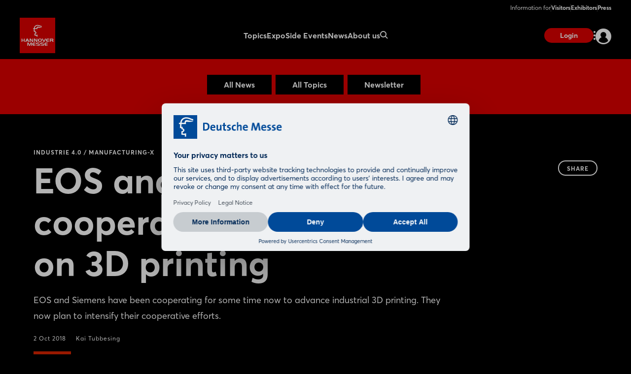

--- FILE ---
content_type: text/html;charset=UTF-8
request_url: https://www.hannovermesse.de/en/news/news-articles/eos-and-siemens-cooperate-more-closely-on-3d-printing
body_size: 9206
content:
<!DOCTYPE html>
<html prefix="og: http://ogp.me/ns#" dir="ltr" lang="en">
<head>
	

	<title>Industrie 4.0 / Manufacturing-X: EOS and Siemens cooperate more closely on 3D printing</title>
	<meta charset="UTF-8"/>
	<meta http-equiv="Content-Type" content="text/html; charset=UTF-8"/>

	<meta name="headline" content="EOS and Siemens cooperate more closely on 3D printing"/>
	<meta name="intro-text" content="EOS and Siemens have been cooperating for some time now to advance industrial 3D printing. They now plan to intensify their cooperative efforts."/>
	<meta name="description" content="EOS and Siemens have been cooperating for some time now to advance industrial 3D printing. They now plan to intensify their cooperative efforts."/>
	<meta name="sprache" content="EN"/>
	<meta name="meldungsart" content="News"/>
	<meta name="navParent" content="News"/>
	<meta name="date" content="2018-10-02T06:43:50Z"/>

	<meta name="teaserImage" content="https://www.hannovermesse.de/files/files/001/media/webkit-newshub-migration/media-2019/hmi-id09-057kt-eos-gmbh_3_2_tablet_706_470-2.jpg"/>


	<meta name="tagId" content="1245"/><meta name="tagId" content="1244"/><meta name="tagId" content="1250"/>


	<meta name="tagLabel" content="Industrie 4.0 / Manufacturing-X"/><meta name="tagLabel" content="Additive Manufacturing"/><meta name="tagLabel" content="Industrial Transformation"/><meta name="tagLabel" content="Industry 4.0"/><meta name="tagLabel" content="Lead theme"/><meta name="tagLabel" content="Industrial Intelligence"/><meta name="tagLabel" content="Integrated Industry"/>
	<meta name="keywords" content="Industrie 4.0 / Manufacturing-X,Additive Manufacturing,Industrial Transformation,Industry 4.0,Lead theme,Industrial Intelligence,Integrated Industry"/>


	
	
	
	
	<meta name="domainFsId" content="2730"/>
	
	

	



	
	<meta name="year" content="2019"/>
	<meta name="primaryTagId" content="1245"/>
	<meta name="sponsoredPost" content="false"/>
	<meta name="topNews" content="false"/>
	
	<meta name="meldungstyp" content="Google News"/>

	
	<meta name="viewport" content="width=device-width, initial-scale=1.0, minimum-scale=1.0, user-scalable=no"/>
	<meta name="application-name" content="hannovermesse"/>
	<meta property="og:type" content="website"/>
	<meta property="og:site_name" content="https://www.hannovermesse.de"/>
	<meta property="og:url" content="https://www.hannovermesse.de/en/news/news-articles/eos-and-siemens-cooperate-more-closely-on-3d-printing"/>
	<meta property="og:title" content="Industrie 4.0 / Manufacturing-X: EOS and Siemens cooperate more closely on 3D printing"/>
	<meta property="og:description" content="EOS and Siemens have been cooperating for some time now to advance industrial 3D printing. They now plan to intensify their cooperative efforts."/>


	<meta property="og:image" content="/files/files/assets/v6.5.7/assets/static/hannovermesse/meta/og-hannovermesse.jpg"/>
	<meta property="og:image:width" content="1200"/>
	<meta property="og:image:height" content="630"/>


	<meta property="twitter:site" content="hannover_messe"/>
	<meta property="twitter:card" content="summary_large_image"/>

	<link rel="canonical" href="https://www.hannovermesse.de/en/news/news-articles/eos-and-siemens-cooperate-more-closely-on-3d-printing"/>

	<meta name="apple-mobile-web-app-capable" content="yes"/>
	<meta name="apple-mobile-web-app-status-bar-style" content="black"/>

	<!-- Meta icons -->
	<!-- https://realfavicongenerator.net/ -->
	<link rel="icon" type="image/png" sizes="96x96" href="/files/files/assets/v6.5.7/assets/static/hannovermesse/meta/favicon-96x96-hannovermesse.png"/>
	<link rel="icon" type="image/svg+xml" href="/files/files/assets/v6.5.7/assets/static/hannovermesse/meta/favicon-hannovermesse.svg"/>
	<link rel="shortcut icon" href="/files/files/assets/v6.5.7/assets/static/hannovermesse/meta/favicon-hannovermesse.ico"/>
	<link rel="apple-touch-icon" sizes="180x180" href="/files/files/assets/v6.5.7/assets/static/hannovermesse/meta/apple-touch-icon-hannovermesse.png"/>
	<link rel="manifest" href="/files/files/assets/v6.5.7/assets/static/hannovermesse/meta/site-hannovermesse.webmanifest"/>


	<link rel="alternate" hreflang="de" href="https://www.hannovermesse.de/de/news/news-fachartikel/eos-und-siemens-arbeiten-beim-3d-druck-enger-zusammen"/>

	<link rel="alternate" hreflang="en" href="https://www.hannovermesse.de/en/news/news-articles/eos-and-siemens-cooperate-more-closely-on-3d-printing"/>

	<link rel="alternate" hreflang="x-default" href="https://www.hannovermesse.de"/>

	


	
	
	<link href="/files/files/assets/v6.5.7/assets/css/styles_app_default.css" rel="stylesheet"/>
	<link href="/files/files/assets/v6.5.7/assets/css/styles_hannovermesse.css" rel="stylesheet"/>

	
	<style type="text/css">
		.adesso-hide-first-divider > section.c.divider { display: none; }
		.adesso-hide-first-divider > section.c.divider ~ section.c.divider { display: block; }
	</style>
</head>
<body class="application-page has-navigation is-hannovermesse messe-theme-default">

	
	<!-- Google Tag Manager -->
	<script type="text/plain" data-usercentrics="Google Tag Manager">
	const GTM_INFO = "GTM-PLPKMSX";
	(function(w,d,s,l,i){w[l]=w[l]||[];w[l].push({'gtm.start':  new Date().getTime(),event:'gtm.js'});var f=d.getElementsByTagName(s)[0],  j=d.createElement(s),dl=l!='dataLayer'?'&l='+l:'';j.async=true;j.src=  'https://www.googletagmanager.com/gtm.js?id='+i+dl;f.parentNode.insertBefore(j,f);  })(window,document,"script","dataLayer",GTM_INFO);
	</script>

	<o-gtm-data-layer
			page-title="Industrie 4.0 / Manufacturing-X: EOS and Siemens cooperate more closely on 3D printing"
			content="https://www.hannovermesse.de/en/news/news-articles/eos-and-siemens-cooperate-more-closely-on-3d-printing"
			cms-id="web_1176732_1237044"
			site-id="00001"
			lang-id="en"
			intern="web">
	</o-gtm-data-layer>
	<!-- End Google Tag Manager -->


	<script type="application/json" id="application-settings">
{
	"lang": "EN",
	"vstJahr": "2026",
	"ticketJahr": "2026",
	"vstNummer": "001",
	"csrf-token": "IaeLCUxl4fD38PtYV1p7XyIhg1P5l5vkbONFEBSleNIGiM6eRcK5bXgE1MDax5k9ZHdPOxBErjHK9v_JVNEkKSbHHbc-vvb7"
}
</script>

	<main id="app">
		
		
			
	<!--index_ignore_begin-->

	
	

	
	<c-main-navigation :module-theme="400"
					   login-href="#popover-login"
					   superbanner-label="Advertisement"
					   :superbanner-format-id="24062"
					   :superbanner-theme="400"
					   :disable-search="false"
					   search-label="Search"
					   meta-label="Information for"
					   :show-lang-switch="true"
					   header-banner-text="Möchten Sie zur deutschsprachigen Version der Website wechseln?"
					   header-banner-button-label="Deutsch"
					   header-banner-aria-label-close="Benachrichtigung über die Sprachumschaltung schließen"
					   :disable-user-menu="false"
					   logo-href="/en/"
					   logo-dark-src="/files/files/assets/v6.5.7/assets/static/hannovermesse/logo/logo-dark-hannovermesse.svg"
					   logo-dark-small-src="/files/files/assets/v6.5.7/assets/static/hannovermesse/logo/logo-dark-mobile-hannovermesse.svg"
					   logo-light-src="/files/files/assets/v6.5.7/assets/static/hannovermesse/logo/logo-light-hannovermesse.svg"
					   logo-light-small-src="/files/files/assets/v6.5.7/assets/static/hannovermesse/logo/logo-light-mobile-hannovermesse.svg">

		
		

		
		<template slot="main-menu">
			
				<o-main-navigation-mount-item href="/en/topics/"
											  label="Topics">
					
					<a href="/en/topics/">Topics</a>

					
				</o-main-navigation-mount-item>
			
				<o-main-navigation-mount-item href="/en/expo/"
											  label="Expo">
					
					<a href="/en/expo/">Expo</a>

					<template slot="submenu">
						
						
	<o-main-navigation-mount-item href="/en/expo/exhibitors-products/index-2"
								  label="Exhibitors &amp; Products "
								  description="Find exhibitors and products and create your personal favorites list">
		
		<a href="/en/expo/exhibitors-products/index-2">Exhibitors &amp; Products </a>
	</o-main-navigation-mount-item>

	<o-main-navigation-mount-item href="/en/expo/product-innovations/produkt-innovations"
								  label="Product Innovations"
								  description="We present you innovations and exciting show cases of the exhibitors">
		
		<a href="/en/expo/product-innovations/produkt-innovations">Product Innovations</a>
	</o-main-navigation-mount-item>

	<o-main-navigation-mount-item href="/en/expo/display-categories/index-2"
								  label="Display Categories"
								  description="HANNOVER MESSE boasts an extensive array of topics focussed on industry">
		
		<a href="/en/expo/display-categories/index-2">Display Categories</a>
	</o-main-navigation-mount-item>

	<o-main-navigation-mount-item href="/en/expo/hall-plan/index-4"
								  label="Hall Plan"
								  description="The site plan helps you to quickly find your way around the exhibition grounds">
		
		<a href="/en/expo/hall-plan/index-4">Hall Plan</a>
	</o-main-navigation-mount-item>

	<o-main-navigation-mount-item href="/en/expo/special-displays/"
								  label="Special Displays"
								  description="The special displays and group pavilions at HANNOVER MESSE">
		
		<a href="/en/expo/special-displays/">Special Displays</a>
	</o-main-navigation-mount-item>

	<o-main-navigation-mount-item href="/en/expo/startups/"
								  label="Startup Area"
								  description="More than 300 startups showcase their innovative power and enrich the industry">
		
		<a href="/en/expo/startups/">Startup Area</a>
	</o-main-navigation-mount-item>

	<o-main-navigation-mount-item href="/en/expo/partner-country/index-3"
								  label="Partner Country"
								  description="Brazil is Partner Country at HANNOVER MESSE 2026, positioning itself as a ...">
		
		<a href="/en/expo/partner-country/index-3">Partner Country</a>
	</o-main-navigation-mount-item>

	<o-main-navigation-mount-item href="/en/expo/exhibitor-media-library/"
								  label="Exhibitor Videos"
								  description="Discover the innovations and solutions of our exhibitors by video">
		
		<a href="/en/expo/exhibitor-media-library/">Exhibitor Videos</a>
	</o-main-navigation-mount-item>

						
	<o-main-navigation-mount-item href="/en/for-exhibitors/become-an-exhibitor/index-2"
								  label="Become an Exhibitor"
								  as-cta>
		
		<a href="/en/for-exhibitors/become-an-exhibitor/index-2">Become an Exhibitor</a>
	</o-main-navigation-mount-item>

					</template>
				</o-main-navigation-mount-item>
			
				<o-main-navigation-mount-item href="/en/conference/"
											  label="Side Events">
					
					<a href="/en/conference/">Side Events</a>

					<template slot="submenu">
						
						
	<o-main-navigation-mount-item href="/en/side-events/solution-labs/"
								  label="Solution Labs"
								  description="Each exhibition area offers a central space with interactive formats">
		
		<a href="/en/side-events/solution-labs/">Solution Labs</a>
	</o-main-navigation-mount-item>

	<o-main-navigation-mount-item href="/en/side-events/conference-program/center-stage"
								  label="Center Stage"
								  description="Numerous conference stages will focus on the megatrends of the industry">
		
		<a href="/en/side-events/conference-program/center-stage">Center Stage</a>
	</o-main-navigation-mount-item>

	<o-main-navigation-mount-item href="/en/side-events/technology-tours/"
								  label="Technology Tours"
								  description="The Technology Tours take you to the topics that really interest you">
		
		<a href="/en/side-events/technology-tours/">Technology Tours</a>
	</o-main-navigation-mount-item>

	<o-main-navigation-mount-item href="/en/side-events/specials/"
								  label="Special Events"
								  description="We offer you a variety of exciting event highlights before and during the show">
		
		<a href="/en/side-events/specials/">Special Events</a>
	</o-main-navigation-mount-item>

	<o-main-navigation-mount-item href="/en/side-events/speaking-opportunities/"
								  label="Speaking Opportunities"
								  description="Showcase your expertise and become part of the official program">
		
		<a href="/en/side-events/speaking-opportunities/">Speaking Opportunities</a>
	</o-main-navigation-mount-item>

						
	<o-main-navigation-mount-item href="/en/for-exhibitors/become-an-exhibitor/index-2"
								  label="Become an Exhibitor"
								  as-cta>
		
		<a href="/en/for-exhibitors/become-an-exhibitor/index-2">Become an Exhibitor</a>
	</o-main-navigation-mount-item>

					</template>
				</o-main-navigation-mount-item>
			
				<o-main-navigation-mount-item href="/en/news/news"
											  label="News" active>
					
					<a href="/en/news/news">News</a>

					<template slot="submenu">
						
						
	<o-main-navigation-mount-item href="/en/news/news-articles/newshub"
								  label="News &amp; Articles"
								  description="Our News Hub keeps you up to date with interesting articles about the show">
		
		<a href="/en/news/news-articles/newshub">News &amp; Articles</a>
	</o-main-navigation-mount-item>

	<o-main-navigation-mount-item href="/en/news/podcasts/podcasts"
								  label="Podcast"
								  description="Follow our podcasts of the industrial world">
		
		<a href="/en/news/podcasts/podcasts">Podcast</a>
	</o-main-navigation-mount-item>

	<o-main-navigation-mount-item href="/en/news/media-library/index-2"
								  label="Media Library"
								  description="Watch the videos on current industry topics in the media library">
		
		<a href="/en/news/media-library/index-2">Media Library</a>
	</o-main-navigation-mount-item>

	<o-main-navigation-mount-item href="/en/news/image-galleries/"
								  label="Image Galleries"
								  description="We’ve saved some of the best scenes from the trade fair to share with you">
		
		<a href="/en/news/image-galleries/">Image Galleries</a>
	</o-main-navigation-mount-item>

	<o-main-navigation-mount-item href="/en/news/social-wall/index-2"
								  label="Social Wall"
								  description="Get an impression of the response in our social media channels">
		
		<a href="/en/news/social-wall/index-2">Social Wall</a>
	</o-main-navigation-mount-item>

						
	<o-main-navigation-mount-item href="/en/news/newsletter/index-2"
								  label="Subscribe to Newsletter"
								  as-cta>
		
		<a href="/en/news/newsletter/index-2">Subscribe to Newsletter</a>
	</o-main-navigation-mount-item>

					</template>
				</o-main-navigation-mount-item>
			
				<o-main-navigation-mount-item href="/en/about-us/"
											  label="About us">
					
					<a href="/en/about-us/">About us</a>

					<template slot="submenu">
						
						
	<o-main-navigation-mount-item href="/en/about-us/about-the-show/"
								  label="About HANNOVER MESSE"
								  description="All important facts and figures about the show at a glance">
		
		<a href="/en/about-us/about-the-show/">About HANNOVER MESSE</a>
	</o-main-navigation-mount-item>

	<o-main-navigation-mount-item href="/en/about-us/after-show-report/index-2"
								  label="After Show Report"
								  description="Discover the trade show in retrospect with exciting reports and impressions">
		
		<a href="/en/about-us/after-show-report/index-2">After Show Report</a>
	</o-main-navigation-mount-item>

	<o-main-navigation-mount-item href="/en/about-us/hannover-messe-worldwide/index-2"
								  label="HANNOVER MESSE worldwide"
								  description="Find out about the international trade fair network">
		
		<a href="/en/about-us/hannover-messe-worldwide/index-2">HANNOVER MESSE worldwide</a>
	</o-main-navigation-mount-item>

	<o-main-navigation-mount-item href="/en/for-exhibitors/trade-fair-location/"
								  label="Trade Fair Location"
								  description="Experienced host of major international events, congresses and functions as ...">
		
		<a href="/en/for-exhibitors/trade-fair-location/">Trade Fair Location</a>
	</o-main-navigation-mount-item>

	<o-main-navigation-mount-item href="/en/about-us/contact-us/"
								  label="Contact us"
								  description="We are happy to advise you on your questions concerning your participation">
		
		<a href="/en/about-us/contact-us/">Contact us</a>
	</o-main-navigation-mount-item>

	<o-main-navigation-mount-item href="/en/about-us/partners/"
								  label="Partners"
								  description="The strong partners on our side">
		
		<a href="/en/about-us/partners/">Partners</a>
	</o-main-navigation-mount-item>

						
					</template>
				</o-main-navigation-mount-item>
			
		</template>

		
		<template slot="user-menu">

			
			
				
	<o-main-navigation-mount-item href="/en/application/dashboard/stored-items/#popover-login"
								  label="Stored Items"
								  icon="star-active"
								  as-user-menu-item>
		
		<a href="/en/application/dashboard/stored-items/#popover-login">Stored Items</a>
	</o-main-navigation-mount-item>

			

			
			
		</template>

		
		<template slot="meta-menu">
			
	<o-main-navigation-mount-item href="/en/for-visitors/"
								  label="Visitors">
		
		<a href="/en/for-visitors/">Visitors</a>
	</o-main-navigation-mount-item>

	<o-main-navigation-mount-item href="/en/for-exhibitors/"
								  label="Exhibitors">
		
		<a href="/en/for-exhibitors/">Exhibitors</a>
	</o-main-navigation-mount-item>

	<o-main-navigation-mount-item href="/en/press/"
								  label="Press">
		
		<a href="/en/press/">Press</a>
	</o-main-navigation-mount-item>

		</template>

		
		<template slot="login">
			<o-main-navigation-login login-label="Login"
									 login-href="#popover-login"
									 logout-label="Log Out"
									 logout-action="/logout"
									 logout-method="POST">
				<template slot="logout-input-hidden">
					<input type="hidden" name="_csrf" value="IaeLCUxl4fD38PtYV1p7XyIhg1P5l5vkbONFEBSleNIGiM6eRcK5bXgE1MDax5k9ZHdPOxBErjHK9v_JVNEkKSbHHbc-vvb7">
				</template>
			</o-main-navigation-login>
		</template>

		
		<template slot="cta">
			
			<o-button-base href="#popover-login"
						   accent tiny>
				Login
			</o-button-base>
		</template>
	</c-main-navigation>

	
	
	<c-navigation-search v-cloak
						 v-theme="400"
						 superbanner-label="Advertisement"
						 superbanner-format-id="85948">
		<div class="grid-x grid-padding-x">
			<div class="cell small-12 medium-10 medium-offset-1 large-6 large-offset-3">
				<c-search-bar module-theme="300"
							  v-cloak
							  placeholder="Enter keyword..."
							  auto-suggest="/autocomplete?locale=GB&amp;search={s}"
							  action="/en/search/"
							  dimmer
							  fixed
							  form
							  method="POST"
							  autocomplete="off">
					<div class="grid-container">
						<div class="grid-x align-center">
							
						</div>
					</div>
				</c-search-bar>
			</div>
		</div>
	</c-navigation-search>


	<!--index_ignore_end-->

		
		

		<div class="flex-container flex-dir-column fullheight">
			<div class="flex-child-grow">

				
				
					
	
	
	<!--index_ignore_begin-->
	<c-topic-subnavigation data-type="c-topic-subnavigation"
						   :hasInputSelect="true"
						   value="selected"
						   headline=""
						   v-cloak
						   empty-state="Select topic"
						   v-theme="300"
						   :items="[ { &#39;className&#39;: &#39;highlighted&#39;, &#39;label&#39;: &#39;All News&#39;, &#39;tagName&#39;: &#39;a&#39;, &#39;href&#39;: &#39;/en/news/news-articles/newshub&#39;, &#39;value&#39;: &#39;link&#39; } , { &#39;className&#39;: &#39;highlighted&#39;, &#39;label&#39;: &#39;All Topics&#39;, &#39;tagName&#39;: &#39;a&#39;, &#39;href&#39;: &#39;/en/news/topics-overview/&#39;, &#39;value&#39;: &#39;link&#39; } , { &#39;className&#39;: &#39;highlighted&#39;, &#39;label&#39;: &#39;Newsletter&#39;, &#39;tagName&#39;: &#39;a&#39;, &#39;href&#39;: &#39;/en/news/newsletter/index-2&#39;, &#39;value&#39;: &#39;link&#39; } ]">
	</c-topic-subnavigation>
	<!--index_ignore_end-->

    


    
	
	<c-page-intro v-cloak
				  v-theme="400"
				  simple-page="true">
		<template slot="caption">
			<span class="caption t set-040-caps as-caption">
				
				Industrie 4.0 / Manufacturing-X
				
			</span>
		</template>
		<template slot="headline">
			<h1 class="headline t as-headline">EOS and Siemens cooperate more closely on 3D printing</h1>
		</template>
		<template slot="copy">
			<p class="t set-250-regular as-copy">EOS and Siemens have been cooperating for some time now to advance industrial 3D printing. They now plan to intensify their cooperative efforts.</p>
		</template>
		<template slot="options">
			<span class="t set-040-wide as-copy">2 Oct 2018</span>
			
			
			
			
				
				<a class="t set-040-wide as-copy"
				   href="http://www.hannovermesse.de/en/news/industry-news/industry-news-authors/kai-tubbesing.xhtml">Kai Tubbesing</a>
			

			
				<div class="as-archive-text">
					
    <o-tag type="error" is-filled>Archive</o-tag>


					<span class="t set-040-regular as-copy">Archived content: Links may have been removed or no longer work.</span>
				</div>
			
		</template>

		<template slot="sharing">
			
	<!--index_ignore_begin-->
	<c-sharing trigger-label="Share"
	           v-cloak>
		<template slot="dropdown">
			<h2 class="t share-headline">Share</h2>

			<o-button-share class="show-for-small-only"
							channel="whatsapp"
							rel="noopener noreferrer"
							title="Your friend has shared a link with you"
							url="https://www.hannovermesse.de/en/news/news-articles/eos-and-siemens-cooperate-more-closely-on-3d-printing"
							v-tracking="{'Target': ['SocialMedia-Absprung', 'whatsapp-share', 1, 'd'], 'type': 'event'}">
				<i class="icon icon-whatsapp-outline"></i>
			</o-button-share>

			<o-button-share channel="facebook"
							title="Facebook"
							rel="noopener noreferrer"
							url="https://www.hannovermesse.de/en/news/news-articles/eos-and-siemens-cooperate-more-closely-on-3d-printing"
							v-tracking="{'Target': ['SocialMedia-Absprung', 'facebook-share', 1, 'd'], 'type': 'event'}">
				<i class="icon icon-facebook-outline"></i>
			</o-button-share>

			<o-button-share channel="twitter"
							rel="noopener noreferrer"
							title="EOS and Siemens cooperate more closely on 3D printing"
							url="https://www.hannovermesse.de/en/news/news-articles/eos-and-siemens-cooperate-more-closely-on-3d-printing"
							v-tracking="{'Target': ['SocialMedia-Absprung', 'twitter-share', 1, 'd'], 'type': 'event'}">
				<i class="icon icon-twitter-outline"></i>
			</o-button-share>

			<o-button-share channel="xing"
							title="Xing"
							rel="noopener noreferrer"
							url="https://www.hannovermesse.de/en/news/news-articles/eos-and-siemens-cooperate-more-closely-on-3d-printing"
							v-tracking="{'Target': ['SocialMedia-Absprung', 'xing-share', 1, 'd'], 'type': 'event'}">
				<i class="icon icon-xing-outline"></i>
			</o-button-share>

			<o-button-share channel="linkedin"
							rel="noopener noreferrer"
							title="EOS and Siemens cooperate more closely on 3D printing"
							url="https://www.hannovermesse.de/en/news/news-articles/eos-and-siemens-cooperate-more-closely-on-3d-printing"
							copy="EOS and Siemens have been cooperating for some time now to advance industrial 3D printing. They now plan to intensify their cooperative efforts."
							v-tracking="{'Target': ['SocialMedia-Absprung', 'linkedin-share', 1, 'd'], 'type': 'event'}">
				<i class="icon icon-linkedin-outline"></i>
			</o-button-share>

			<o-button-share channel="mail"
							rel="noopener noreferrer"
							title="Your friend has shared a link with you"
							url="EOS and Siemens cooperate more closely on 3D printing: https://www.hannovermesse.de/en/news/news-articles/eos-and-siemens-cooperate-more-closely-on-3d-printing"
							v-tracking="{'Target': ['SocialMedia-Absprung', 'mail-share', 1, 'd'], 'type': 'event'}">
				<i class="icon icon-mail-outline"></i>
			</o-button-share>
		</template>

		<template slot="clipboard">
			<o-button-clipboard class="o button base on-dropshadow"
								copy-string="https://www.hannovermesse.de/en/news/news-articles/eos-and-siemens-cooperate-more-closely-on-3d-printing"
								button-text="copy link"
								button-text-copied="link copied"
								v-tracking="{'Target': ['SocialMedia-Absprung', 'link-copy-share', 1, 'd'], 'type': 'event'}">
			</o-button-clipboard>
		</template>

	</c-sharing>
	<!--index_ignore_end-->

		</template>
	</c-page-intro>
	

	
	
	

	
	<section class="abstract-child-component grid-container">
		<div class="grid-x uc-container t set-200-regular">
			<div class="small-12 large-9 cell">

				
				
					<c-standard-paragraph id="1237046"
					  v-theme="100"
                      v-cloak>

		

		
		

		
		
			
		

		
		<o-figure-container>
			<o-figure-item
					margin right="true">

				<o-picture
						:src="[&quot;/files/files/001/media/webkit-newshub-migration/media-2019/hmi-id09-057kt-eos-gmbh_3_2_mobilet_544_362-2.jpg&quot;,&quot;/files/files/001/media/webkit-newshub-migration/media-2019/hmi-id09-057kt-eos-gmbh_3_2_tablet_706_470-2.jpg&quot;,&quot;/files/files/001/media/webkit-newshub-migration/media-2019/hmi-id09-057kt-eos-gmbh_3_2_desktop_1146_764-2.jpg&quot;]"
						alt="HMI-ID09-057kt_EOS_GmbH"
						fullscreen-src="/files/files/001/media/webkit-newshub-migration/media-2019/hmi-id09-057kt-eos-gmbh-2.jpg"></o-picture>

				<template slot="figcaption">EOS and Siemens cooperate more closely on 3D printing (Photo: EOS GmbH)</template>
			</o-figure-item>

			
			
			<p>
		The 			
	
	
		<o-link href="#" disabled>expanded cooperation</o-link>
	
	
 covers both equipping 3D printers with hardware by EOS and integrating the driver directly into software solutions by Siemens. The EOS M-300 printer series, which is designed for additive manufacturing using metals, now includes automation and drive components from Siemens&#39; Totally Integrated Automation (TIA) portfolio. The Siemens Group will in turn equip its recently opened 			
	
	
		<o-link href="#" disabled>Additive Manufacturing Experience Center</o-link>
	
	
 (AMEC) in Erlangen with E-300 and P-500 printers. The competence center targets customers from industry and aims to provide comprehensive insight into all matters relating to additive manufacturing technology.
			</p>
		
			<p>
		Siemens is also integrating the EOSPRINT driver into the NX Fixed Plane 3D printing module (Powder Bed) of its NX 12 design and process optimization software to ensure that it will provide all of the EOSPRINT 2 CAM program&#39;s functions in the future. 
			</p>
		
		</o-figure-container>

</c-standard-paragraph>
				
				

				
				
				

				<!--index_ignore_begin-->
				
				
	

				<!--index_ignore_end-->

				<!--index_ignore_begin-->
				
				
				<!--index_ignore_end-->
			</div>

			<!--index_ignore_begin-->
			
			<c-partnerplace-section type="mobile-sticky" :format-id="65322">
				<template slot="label">Advertisement</template>
			</c-partnerplace-section>

			
			<div class="show-for-large large-3 cell">
				<c-partnerplace-section type="skyscraper" :format-id="35129">
					<template slot="label">Advertisement</template>
				</c-partnerplace-section>
			</div>
			<!--index_ignore_end-->
		</div>
	</section>

	<!--index_ignore_begin-->
	
	

	
	
		
		<c-sponsors more-button-label="Show more"
					v-theme="100"
					more-button
					six-items
					center
					left
					v-cloak>
			<template slot="header">
				<h1 class="t set-400-bold as-headline">Related Exhibitors</h1>
			</template>

			<template slot="content">
				<o-sponsor href="/exhibitor/plattform-industrie-4-0/N1480619" for-sponsors>
					<template slot="picture">
						<o-picture class="dropshadow-child"
								   bordered="large"
								   :src='[&quot;https://www.hannovermesse.de/apollo/hannover_messe_2026/obs/Grafik/A1506246/LOG_MO0_1506246_5420617.png.png&quot;]'
								   alt="picture">
						</o-picture>
					</template>
					<template slot="headline">Plattform Industrie 4.0</template>
				</o-sponsor><o-sponsor href="/exhibitor/critical-manufacturing/N1481882" for-sponsors>
					<template slot="picture">
						<o-picture class="dropshadow-child"
								   bordered="large"
								   :src='[&quot;https://www.hannovermesse.de/apollo/hannover_messe_2026/obs/Grafik/A1506314/LOG_MO0_1506314_5421867.jpg.png&quot;]'
								   alt="picture">
						</o-picture>
					</template>
					<template slot="headline">Critical Manufacturing</template>
				</o-sponsor><o-sponsor href="/exhibitor/win-verlag/N1512089" for-sponsors>
					<template slot="picture">
						<o-picture class="dropshadow-child"
								   bordered="large"
								   :src='[&quot;https://www.hannovermesse.de/apollo/hannover_messe_2026/obs/Grafik/A1509373/LOG_MO0_1509373_5432649.png.png&quot;]'
								   alt="picture">
						</o-picture>
					</template>
					<template slot="headline">WIN-Verlag</template>
				</o-sponsor><o-sponsor href="/exhibitor/industrie-informatik/N1477347" for-sponsors>
					<template slot="picture">
						<o-picture class="dropshadow-child"
								   bordered="large"
								   :src='[&quot;https://www.hannovermesse.de/apollo/hannover_messe_2026/obs/Grafik/A1506579/LOG_MO0_1506579_5411530.png.png&quot;]'
								   alt="picture">
						</o-picture>
					</template>
					<template slot="headline">Industrie Informatik</template>
				</o-sponsor><o-sponsor href="/exhibitor/bde-engineering/N1605336" for-sponsors>
					<template slot="picture">
						<o-picture class="dropshadow-child"
								   bordered="large"
								   :src='[&quot;https://www.hannovermesse.de/apollo/hannover_messe_2026/obs/Grafik/A1506224/LOG_MO0_1506224_5420929.png.png&quot;]'
								   alt="picture">
						</o-picture>
					</template>
					<template slot="headline">BDE-Engineering</template>
				</o-sponsor><o-sponsor href="/exhibitor/fraunhofer-iosb/N1511865" for-sponsors>
					<template slot="picture">
						<o-picture class="dropshadow-child"
								   bordered="large"
								   :src='[&quot;https://www.hannovermesse.de/apollo/hannover_messe_2026/obs/Grafik/A1508337/LOG_MO0_1508337_5429860.png.png&quot;]'
								   alt="picture">
						</o-picture>
					</template>
					<template slot="headline">Fraunhofer IOSB</template>
				</o-sponsor>
			</template>

			<template slot="action">
				<o-button-base slot="button"
				               primary
				               href="/en/search/?search=Industrie+4.0+%2F+Manufacturing-X&amp;rt=ex&amp;sort=RANKING&amp;">Show more</o-button-base>
			</template>

		</c-sponsors>

		
		

		
		
	
	<!--index_ignore_end-->

				

				<!--index_ignore_begin-->
				
				<c-partnerplace-section type="mobile-sticky" :format-id="66177">
					<template slot="label">Advertisement</template>
				</c-partnerplace-section>
				<!--index_ignore_end-->
			</div>

			<div class="flex-child-shrink">
				
				
	<!--index_ignore_begin-->

	<!-- Newsletter info banner -->
	
    <c-teaser-newsletter
            :module-theme="300"
            link-href="/en/news/newsletter/index-2"
            v-cloak>
        <template slot="main">
            
            <div class="cell auto small-12 medium-8 large-9">
                <p class="t set-100-regular">Interested in news about exhibitors, top offers and trends in the industry?</p>
            </div>
            <div class="cell small-12 medium-4 large-3">
                <o-link class="t set-100-bold"
                        href="/en/news/newsletter/index-2"
                        :hover="true">Subscribe to Newsletter</o-link>
            </div>
        </template>
    </c-teaser-newsletter>


	<c-footer v-theme="400"
			  href="https://www.messe.de/home"
			  logo-dark="/files/files/assets/v6.5.7/assets/content/static/dmag-logo-dark.svg"
			  logo-light="/files/files/assets/v6.5.7/assets/content/static/dmag-logo-white.svg"
			  target="_blank"
			  v-tracking="{&#39;navi&#39;: [[&#39;footer/dmag_logo&#39;]], &#39;type&#39;: &#39;event&#39;}"
			  language-label="DEUTSCH"
			  v-cloak>

		<template slot="first-cell">
			
				<a class="item"
				   href="/en/application/forms/contact-general/"
				   v-tracking="{&#39;navi&#39;: [[&#39;footer/contact&#39;]], &#39;type&#39;: &#39;event&#39;}">Contact</a>
			
				<a class="item"
				   href="/en/about-us/contacts-worldwide/"
				   v-tracking="{&#39;navi&#39;: [[&#39;footer/contacts-worldwide&#39;]], &#39;type&#39;: &#39;event&#39;}">Contacts worldwide</a>
			
				<a class="item"
				   href="/en/press/"
				   v-tracking="{&#39;navi&#39;: [[&#39;footer/press&#39;]], &#39;type&#39;: &#39;event&#39;}">Press</a>
			
				<a class="item"
				   href="/en/news/newsletter/index-2"
				   v-tracking="{&#39;navi&#39;: [[&#39;footer/newsletter&#39;]], &#39;type&#39;: &#39;event&#39;}">Newsletter</a>
			
				<a class="item"
				   href="/en/application/registration/account/"
				   v-tracking="{&#39;navi&#39;: [[&#39;footer/create-user-account&#39;]], &#39;type&#39;: &#39;event&#39;}">Create User Account</a>
			
		</template>

		<template slot="second-cell">
			
				<a class="item"
				   href="https://shop.hannovermesse.de/en/00/2026/index.html"
				   target="_blank"
				   v-tracking="{&#39;navi&#39;: [[&#39;footer/exhibitor-shop&#39;]], &#39;type&#39;: &#39;event&#39;}">Exhibitor Shop</a>
			
				<a class="item"
				   href="/en/for-exhibitors/travel/"
				   v-tracking="{&#39;navi&#39;: [[&#39;footer/travel&#39;]], &#39;type&#39;: &#39;event&#39;}">Travel</a>
			
				<a class="item"
				   href="/en/for-exhibitors/accommodation-stay/"
				   v-tracking="{&#39;navi&#39;: [[&#39;footer/stay&#39;]], &#39;type&#39;: &#39;event&#39;}">Stay</a>
			
				<a class="item"
				   href="/en/for-visitors/hall-plan/"
				   v-tracking="{&#39;navi&#39;: [[&#39;footer/hall-plan&#39;]], &#39;type&#39;: &#39;event&#39;}">Hall Plan</a>
			
		</template>

		<template slot="third-cell">
			
				<a class="item"
				   href="/en/deutsche-messe/imprint/"
				   v-tracking="{&#39;navi&#39;: [[&#39;footer/imprint&#39;]], &#39;type&#39;: &#39;event&#39;}">Imprint</a>
			
				<a class="item"
				   href="/en/deutsche-messe/privacy-policy/"
				   v-tracking="{&#39;navi&#39;: [[&#39;footer/privacy-policy&#39;]], &#39;type&#39;: &#39;event&#39;}">Privacy Policy</a>
			
				<a class="item"
				   href="/en/deutsche-messe/legal-notes/"
				   v-tracking="{&#39;navi&#39;: [[&#39;footer/legal-notes&#39;]], &#39;type&#39;: &#39;event&#39;}">Legal Notes</a>
			
				<a class="item"
				   href="/en/deutsche-messe/gtc-ticket-shop/"
				   v-tracking="{&#39;navi&#39;: [[&#39;footer/gtc-ticket-shop&#39;]], &#39;type&#39;: &#39;event&#39;}">GTC Ticket Shop</a>
			
				<a class="item"
				   href="https://www.messe.de/en/company/compliance/"
				   target="_blank"
				   v-tracking="{&#39;navi&#39;: [[&#39;footer/compliance&#39;]], &#39;type&#39;: &#39;event&#39;}">Compliance</a>
			
				<a class="item"
				   href="/en/deutsche-messe/declaration-on-accessibility"
				   v-tracking="{&#39;navi&#39;: [[&#39;footer/declaration-on-accessibility&#39;]], &#39;type&#39;: &#39;event&#39;}">Declaration on Accessibility</a>
			
		</template>

		<template slot="fair-cell">
			
			
				<a class="item"
				   href="/en/about-us/hannover-messe-worldwide/index-2"
				   v-tracking="{&#39;navi&#39;: [[&#39;footer/hannover-messe-worldwide&#39;]], &#39;type&#39;: &#39;event&#39;}">HANNOVER MESSE worldwide</a>
			
				<a class="item"
				   href="https://www.technology-academy.group/en/homepage/"
				   target="_blank"
				   v-tracking="{&#39;navi&#39;: [[&#39;footer/technology-academy&#39;]], &#39;type&#39;: &#39;event&#39;}">Technology Academy</a>
			
		</template>

		<template slot="share-icons">
			<o-share-icons>
				<a href="https://www.facebook.com/hannovermesse.fanpage"
				   target="_blank"
				   v-tracking="{&#39;navi&#39;: [[&#39;footer/social-icon-facebook&#39;]], &#39;type&#39;: &#39;event&#39;}"
				   rel="noopener noreferrer">
					<i class="icon icon-facebook-circle layout-link"></i>
				</a>
				
				<a href="https://www.instagram.com/hannover_messe/"
				   target="_blank"
				   v-tracking="{&#39;navi&#39;: [[&#39;footer/social-icon-instagram&#39;]], &#39;type&#39;: &#39;event&#39;}"
				   rel="noopener noreferrer">
					<i class="icon icon-instagram-circle layout-link"></i>
				</a>
				<a href="https://www.youtube.com/user/hannovermesse"
				   target="_blank"
				   v-tracking="{&#39;navi&#39;: [[&#39;footer/social-icon-youtube&#39;]], &#39;type&#39;: &#39;event&#39;}">
					<i class="icon icon-youtube-circle layout-link"></i>
				</a>
				
				<a href="https://www.linkedin.com/showcase/hannovermesse/"
				   target="_blank"
				   v-tracking="{&#39;navi&#39;: [[&#39;footer/social-icon-linkedin&#39;]], &#39;type&#39;: &#39;event&#39;}"
				   rel="noopener noreferrer">
					<i class="icon icon-linkedin-circle layout-link"></i>
				</a>
				
				
			</o-share-icons>
		</template>

		
		

		<template slot="hotline">Hotline:</template>
		<template slot="hotline-number"
				  href="tel:+49 (0)511 89-0">+49 (0)511 89-0</template>

		<template slot="messe-name">Deutsche Messe AG</template>

		<template slot="cookie-consent">Cookie Settings</template>
	</c-footer>

	<c-footer-banner v-theme="400">
		<template slot="copy">Our Memberships</template>
		<template slot="logos">
			
				<a class="footer-banner-logo"
				   href="https://www.fkm.de/en/"
				   target="_blank">
					<div class="svg"
						 style="mask-image: url(/files/files/001/media/globale-bilder-downloads/footer-band-mitgliedschaften/footer-membership-logo-fkm.svg);">
					</div>
				</a>
			
				<a class="footer-banner-logo"
				   href="https://www.auma.de/en"
				   target="_blank">
					<div class="svg"
						 style="mask-image: url(/files/files/001/media/globale-bilder-downloads/footer-band-mitgliedschaften/footer-membership-logo-auma.svg);">
					</div>
				</a>
			
				<a class="footer-banner-logo"
				   href="https://www.ufi.org/"
				   target="_blank">
					<div class="svg"
						 style="mask-image: url(/files/files/001/media/globale-bilder-downloads/footer-band-mitgliedschaften/footer-membership-logo-ufi.svg);">
					</div>
				</a>
			
		</template>
	</c-footer-banner>

	
    <c-popover
            v-cloak
            data-type="c-popover"
            class="as-dialog"
            id="popover-login"
            tracking="/tracking"
            :no-use-navigation-bounding="true"
            disable-closer>

        

        
    <c-form-login-form
            v-cloak
            v-theme="100"
            email-name="email_login_popover"
            password-name="password_login_popover"
            password-reveal="true"

            :has-login="true"
            :has-captcha="true"
            headline="Login"
            action="/en/loginoverlay"
            email-label="E-Mail Address"
            password-label="Password"
            submit-button-label="Log in"
            forget-link-label="Forgot password?"
            forget-link-href="/en/application/login/forgot-password/"
            regist-header="Not yet registered?"
            regist-link-label="Sign in now"
            regist-link-href="/en/application/registration/account/">
        
    <template slot="captcha">
        
	<!--index_ignore_begin-->
	<o-form-captcha api-script-url="https://www.google.com/recaptcha/api.js" site-key="6LfKKvYpAAAAALPqskJA-ynpBFKj4xcVH7KSoC7S" recaptcha-version="3" :in-popover="true"></o-form-captcha>
	<!--index_ignore_end-->

    </template>

    </c-form-login-form>

    </c-popover>

	
    <c-notifier v-cloak fixed="bottom">
        
        

        
        

        
        <o-notification v-cloak
                        session-key="browser-notification"
                        close-control-top-right
                        name="browser-notification"
                        aria-label-close="Close"
                        button-href="https://browser-update.org/en/update.html?force_outdated=true"
                        button-target="_blank"
                        button-class-name="notification-browser-button"
                        error>
            <template slot="content">
                <h3 class="t set-100-bold as-headline">Browser Notice</h3>
                <p class="t set-040-wide as-copy">
                    <span>Your web browser is outdated. Update your browser for more security, speed and optimal presentation of this page.</span>
                </p>
            </template>
            <template slot="button">
                Update Browser
            </template>
        </o-notification>
    </c-notifier>

    
    
    

	
        <c-overlay :disable-closer="true" v-cloak></c-overlay>
    
	<!--index_ignore_end-->

			</div>
		</div>

		<portal-target name="dialog" multiple></portal-target>
		<portal-target name="c-main-navigation" multiple></portal-target>
	</main>

	
	
	
	<script type="application/json" id="advertisment-settings">
		{
			"lang": "en",
			"default": {
				"siteId": "623518",
				"pageId": "1898538",
				"target": "keyword=null",
				"networkid": 1044,
				"async": true,
				"inSequence": true,
				"domain": "//www.smartadserver.com"
			},
			"scriptURL": "//ced.sascdn.com/tag/1044/smart.js",
			"stopAdvertisment": false
		}
	</script>


	
		
		<script type="application/javascript"
				id="usercentrics-cmp"
				src="https://web.cmp.usercentrics.eu/ui/loader.js"
				data-settings-id="O-5UjFSKRrwRZN"
				async>
		</script>

		<script type="application/javascript"  src="https://privacy-proxy.usercentrics.eu/latest/uc-block.bundle.js"></script>

		<script>
			uc.blockElements({
				'Hko_qNsui-Q': '.uc-recaptcha'
			})
		</script>
		
	

	<script src="/files/files/assets/v6.5.7/assets/js/vendor.js" defer></script>
	<script src="/files/files/assets/v6.5.7/assets/js/bootstrap.js" defer></script>

	
	

</body>
</html>
